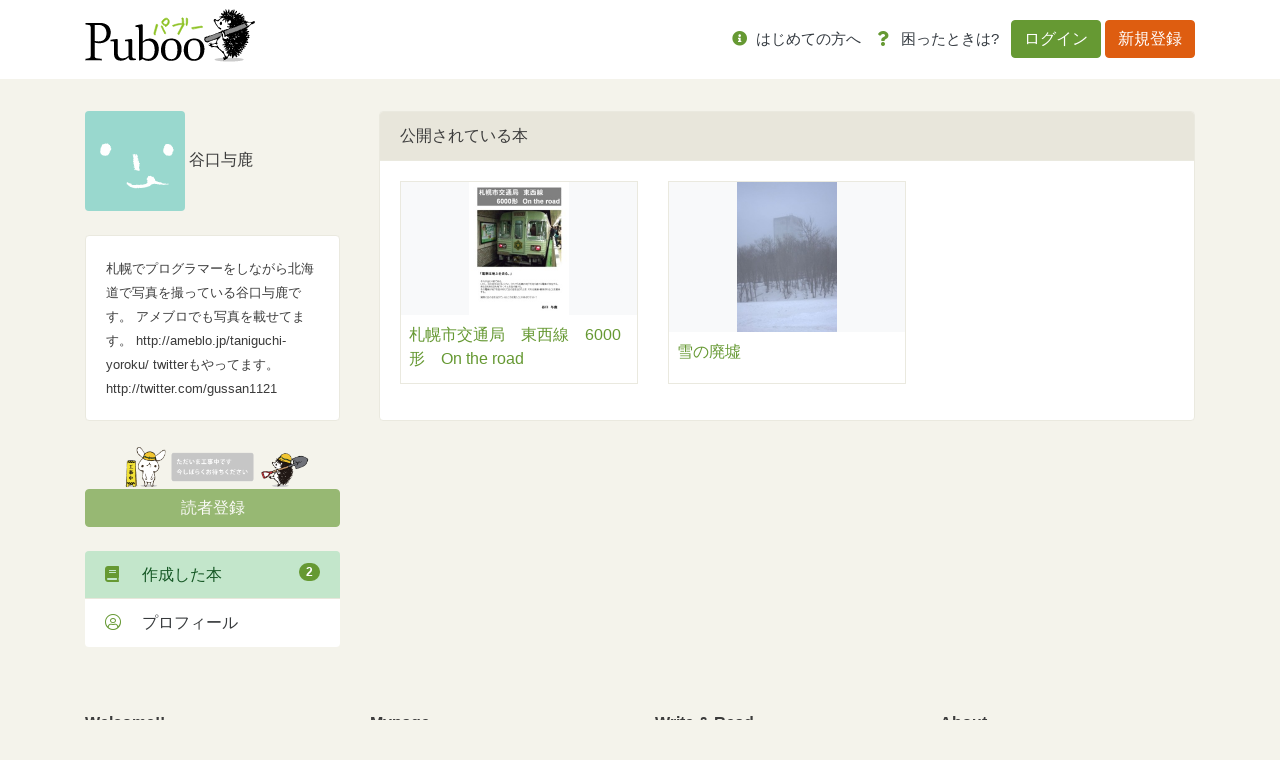

--- FILE ---
content_type: text/html; charset=UTF-8
request_url: https://puboo.jp/users/poly1121
body_size: 5322
content:
<!DOCTYPE html>
<html lang="jp">
<head>
        <!-- Google Tag Manager -->
    <script>(function(w,d,s,l,i){w[l]=w[l]||[];w[l].push({'gtm.start':
                new Date().getTime(),event:'gtm.js'});var f=d.getElementsByTagName(s)[0],
            j=d.createElement(s),dl=l!='dataLayer'?'&l='+l:'';j.async=true;j.src=
            'https://www.googletagmanager.com/gtm.js?id='+i+dl;f.parentNode.insertBefore(j,f);
        })(window,document,'script','dataLayer','GTM-WCFP4V2');</script>
    <!-- End Google Tag Manager -->
    
    <meta charset="utf-8">
    <meta name="viewport" content="width=device-width, initial-scale=1">
    <meta http-equiv="X-UA-Compatible" content="ie=edge">
    <title>谷口与鹿 さんの公開書籍一覧｜パブー｜電子書籍作成・販売プラットフォーム</title>
    <meta name="description"
          content="札幌でプログラマーをしながら北海道で写真を撮っている谷口与鹿です。
アメブロでも写真を載せてます。
http://ameblo.jp/taniguchi-yoroku/

twitterもやってます。
http://twitter.com/gussan1121">
    <meta property="og:url" content=""/>
    <meta property="og:title" content="谷口与鹿 さんの公開書籍一覧｜パブー｜電子書籍作成・販売プラットフォーム"/>
    <meta property="og:description"
          content="札幌でプログラマーをしながら北海道で写真を撮っている谷口与鹿です。
アメブロでも写真を載せてます。
http://ameblo.jp/taniguchi-yoroku/

twitterもやってます。
http://twitter.com/gussan1121"/>
    <meta property="og:image" content="/img/account/user_noimg.png"/>
    <meta property="og:site_name" content="パブー"/>
    <meta property="og:locale" content="ja_JP"/>
    <meta name="description"
          content="札幌でプログラマーをしながら北海道で写真を撮っている谷口与鹿です。
アメブロでも写真を載せてます。
http://ameblo.jp/taniguchi-yoroku/

twitterもやってます。
http://twitter.com/gussan1121"/>
    <meta name="keywords" content="谷口与鹿,書籍,本 "/>

    <meta name="csrf-token-update-url" content="https://puboo.jp/csrf_up_date" />

    <!-- Facebook -->
    <meta property="fb:app_id" content="527548794492205"/>

    <!-- 大きな画像付きのSummaryカード -->
    <meta name="twitter:card" content="summary_large_image">

    <!-- CSRF Token -->
    <meta name="csrf-token" content="EyOLpzn1GrTWqPCpWoNB6E8VZSdkeVgvRaku8H8f">
        <meta property="og:type" content="artcle" />

    <title>Puboo</title>

    <!-- Favicon -->
    <link href="/img/favicon.ico" rel="shortcut icon" type="image/x-icon"/>

    <!-- Fonts -->
    <link rel="dns-prefetch" href="//fonts.gstatic.com">
    <link href="https://fonts.googleapis.com/css?family=Nunito" rel="stylesheet">
    <link href="/font-awesome/css/all.min.css" rel="stylesheet">

    <!-- Styles -->
    <link rel="stylesheet" href="/css/app.css">
    <link rel="stylesheet" href="/css/Overlay.css"/>

        <link href="https://cdnjs.cloudflare.com/ajax/libs/bootstrap-colorpicker/2.5.3/css/bootstrap-colorpicker.css"
          rel="stylesheet">
    <style>
    </style>
    
    <style>
        .sticky-top {
            z-index: 8;
        }

        .like {
            color: #ea3f50;
        }

        .pagination {
            margin-left: auto;
            margin-right: auto;
        }

        /* 基本的には推奨環境についての項目は非表示 */
        .environment {
            display: none;
        }

        /* IEの時は表示させる */
        @media (-ms-high-contrast: none), (-ms-high-contrast: active) {
            .environment {
                display: block;
            }
        }
        /* edgeの時も表示させる */
        @supports (-ms-ime-align: auto) {
            .environment {
                display: block;
            }
        }

        /* error alert box */
        .alert-box {
            position: fixed;
            top: 5%;
            left: 50%;
            transform: translateX(-50%);
            z-index: 1050; /* Bootstrapのモーダルと競合しないように設定 */
            width: 100%;
            max-width: 600px;
        }
        .alert-box p {
            margin: 0;
            font-size: 14px;
        }
    </style>

    <script src="https://cdnjs.cloudflare.com/ajax/libs/jquery/3.7.0/jquery.min.js" integrity="sha512-3gJwYpMe3QewGELv8k/BX9vcqhryRdzRMxVfq6ngyWXwo03GFEzjsUm8Q7RZcHPHksttq7/GFoxjCVUjkjvPdw==" crossorigin="anonymous" referrerpolicy="no-referrer"></script>
    <script src="https://cdnjs.cloudflare.com/ajax/libs/bootstrap/4.6.2/js/bootstrap.bundle.min.js" integrity="sha512-igl8WEUuas9k5dtnhKqyyld6TzzRjvMqLC79jkgT3z02FvJyHAuUtyemm/P/jYSne1xwFI06ezQxEwweaiV7VA==" crossorigin="anonymous" referrerpolicy="no-referrer"></script>
    <script src="https://cdnjs.cloudflare.com/ajax/libs/jsrender/1.0.13/jsrender.min.js" integrity="sha512-T93uOawQ+FrEdyCPaWrQtppurbLm8SISu2QnHyddM0fGXKX9Amyirwibe1wGYbsW2F8lLzhOM/2+d3Zo94ljRQ==" crossorigin="anonymous" referrerpolicy="no-referrer"></script>
</head>
<body>
<!-- Google Tag Manager (noscript) -->
<noscript><iframe src="https://www.googletagmanager.com/ns.html?id=GTM-WCFP4V2"
                  height="0" width="0" style="display:none;visibility:hidden"></iframe></noscript>
<!-- End Google Tag Manager (noscript) -->
<div id="fb-root"></div>
<script async defer crossorigin="anonymous"
        src="https://connect.facebook.net/ja_JP/sdk.js#xfbml=1&version=v5.0"></script>

<div id="app">
    <header class="header">
        <nav class="navbar navbar-expand-lg bg-white">
            <div class="container gnav">
                
                                    <h1><a href="/"><img src="/img/logo.svg" alt="Puboo" class="logo"></a></h1>
                
                                <button class="navbar-toggler" type="button" data-toggle="collapse" data-target="#navbar-content"
                        aria-controls="navbar-content" aria-expanded="false" aria-label="Toggle navigation">
                    メニュー <i class="far fa-bars"></i>
                </button>
                <div class="collapse navbar-collapse" id="navbar-content">
                                            <ul class="navbar-nav ml-auto mr-md-1">
                            <li class="nav-item">
                                <a class="nav-link" href="/about/service"><i class="fas fa-info-circle"></i> <span
                                        class="text-dark">はじめての方へ</span></a>
                                <div class="list-group d-lg-none">

                                    
                                    <div class="list-group">
                                        <a href="/about/service" class="list-group-item list-group-item-action"><i
                                                class="fas fa-pencil-alt"></i>　パブーについて</a>
                                        <a href="/about/premium" class="list-group-item list-group-item-action"><i
                                                class="fas fa-medal"></i>　パブーのプロ版</a>
                                        
                                        
                                        
                                        
                                        <a href="https://puboo.jp/about/faq"
                                           class="list-group-item list-group-item-action"><i
                                                class="fas fa-question-circle"></i>　よくある質問</a>
                                        <a href="/about/contact" class="list-group-item list-group-item-action"><i
                                                class="fas fa-envelope"></i>　お問い合わせ</a>
                                        <a href="/about/cookie" class="list-group-item list-group-item-action"><i
                                                class="fas fa-cookie"></i>　Cookieの使用について</a>
                                        <a href="/info/category/manual/" class="list-group-item list-group-item-action"><i
                                                class="fas fa-book-reader"></i>　マニュアル</a>
                                        <a href="/info/category/notice/" class="list-group-item list-group-item-action"><i
                                                class="fas fa-comment-alt-lines"></i>　おしらせ</a>
                                    </div>
                                </div>
                            </li>
                            
                            
                            
                            
                            
                            
                            
                            
                            
                            <li class="nav-item">
                                <a class="nav-link" href="https://puboo.jp/about/faq"><i class="fas fa-question"></i>
                                    <span
                                        class="text-dark">困ったときは?</span></a>
                            </li>
                        </ul>
                        <ul class="navbar-nav">
                            <li class="nav-item nav-item-btn">
                                <a class="btn btn-primary" href="/login">ログイン</a>
                                <a class="btn btn-secondary" href="/register">新規登録</a>
                            </li>
                        </ul>
                                    </div>
            </div>
        </nav>
    </header>
    <div class="overlay">
        <div class="card" id="overlay-message" style="margin: 35% 10% 0 10%"></div>
    </div>
    <div class="container mb-md-4">
            </div>
        <div class="container">
        <div class="row">
            <main role="main" class="col-md-8 col-lg-9 order-2 pl-4">

                <div class="card">
                    <div class="card-header">
                        公開されている本
                    </div>
                    <div class="card-body">
                        
                        <div class="row">
                                                                                                <div class="col-md-4 col-6 mb-3">
                                        <div class="border h-100 d-flex flex-column">
                                            <div class="d-flex justify-content-center position-relative bg-light">
                                                <a href="https://puboo.jp/book/42061"><img src="https://img.puboo.jp/FB21E828-39D3-11E1-A65B-C801CD288735_m.jpg" alt="" style="width: 100px"></a>
                                            </div>
                                            <div class="p-2">
                                                <p class="mb-1"><a href="https://puboo.jp/book/42061">札幌市交通局　東西線　6000形　On the road</a></p>
                                            </div>
                                        </div>
                                    </div>
                                                                    <div class="col-md-4 col-6 mb-3">
                                        <div class="border h-100 d-flex flex-column">
                                            <div class="d-flex justify-content-center position-relative bg-light">
                                                <a href="https://puboo.jp/book/14444"><img src="https://img.puboo.jp/D4C18586-F0B8-11DF-A785-5F455CF189A3_m.jpg" alt="" style="width: 100px"></a>
                                            </div>
                                            <div class="p-2">
                                                <p class="mb-1"><a href="https://puboo.jp/book/14444">雪の廃墟</a></p>
                                            </div>
                                        </div>
                                    </div>
                                                                
                                                    </div>
                    </div>
                </div>

            </main>
            <div class="col-md-4 col-lg-3 mb-3">
                <div class="mb-4">
    <img src="/img/account/user_noimg.png" class="rounded" alt="ユーザーアイコン">
    谷口与鹿</div>

<div class="card mb-4">
    <div class="card-body">
        <small>札幌でプログラマーをしながら北海道で写真を撮っている谷口与鹿です。
アメブロでも写真を載せてます。
http://ameblo.jp/taniguchi-yoroku/

twitterもやってます。
http://twitter.com/gussan1121</small>
    </div>
</div>
<img src="/img/coming_soon/comingsoon02.png" class="mw-100">
<div class="btn btn-primary btn-block mb-4 disabled">読者登録</div>

<div class="list-group">
    <a href="https://puboo.jp/users/poly1121" class="list-group-item list-group-item-action list-group-item-success">
        <i class="fas fa-book"></i>　作成した本 <span class="badge badge-primary badge-pill float-right">2</span>
    </a>
    
        
    
    
        
    
    <a href="https://puboo.jp/users/poly1121/profile" class="list-group-item list-group-item-action ">
        <i class="fal fa-user-circle"></i>　プロフィール
    </a>
</div>
            </div>
        </div>
    </div>

    <footer class="mt-auto pt-5">
        <div class="container mb-md-5">
            <div class="row">
                <div class="col-md-3 col-6">
                    <div class="mb-3"><strong>Welcome!!</strong></div>
                    <ul class="footer-nav mb-3 list-unstyled">
                        <li><a href="/">トップページ</a></li>
                        <li><a href="https://puboo.jp/info/category/notice/">パブーからのおしらせ</a></li>
                        <li><a href="https://puboo.jp/info/category/manual/">パブーご利用マニュアル</a></li>
                        <hr>
                        <li><a href="https://designegg.co.jp/about/" target="_blank">会社概要</a></li>
                        <li><a href="https://designegg.co.jp/privacy/" target="_blank">プライバシーポリシー</a></li>
                    </ul>
                </div>
                <div class="col-md-3 col-6">
                    <div class="mb-3"><strong>Mypage</strong></div>
                    <ul class="footer-nav mb-3 list-unstyled">
                        <li><a href="https://puboo.jp/accounts">作成した本</a></li>
                        <li><a href="https://puboo.jp/accounts/sales">入出金管理</a></li>
                        <li><a href="https://puboo.jp/accounts/bought">購入した本</a></li>
                        
                        
                        
                        <li><a href="https://puboo.jp/accounts/profile">プロフィール</a></li>
                    </ul>
                </div>
                <div class="col-md-3 col-6">
                    <div class="mb-3"><strong>Write & Read</strong></div>
                    <ul class="footer-nav mb-3 list-unstyled">
                        <li><a href="https://puboo.jp/books/create">本をつくる</a></li>
                        <li><a href="/info/2020/01/16/read/" target="_blank">本をよむ</a></li>
                        
                        
                        
                        
                    </ul>
                </div>
                <div class="col-md-3 col-6">
                    <div class="mb-3"><strong>About</strong></div>
                    <ul class="footer-nav mb-3 list-unstyled">
                        <li><a href="https://puboo.jp/about/service">パブーについて</a></li>
                        <li><a href="https://puboo.jp/about/premium">プレミアムプラン</a></li>
                        <li><a href="https://puboo.jp/about/faq">よくある質問</a></li>
                        <li><a href="https://puboo.jp/about/contact">お問い合わせ</a></li>
                        <li><a href="/about/terms">ご利用規約</a></li>
                        <li><a href="https://puboo.jp/about/cookie">Cookieの使用について</a></li>
                        <li><a href="https://puboo.jp/info/category/media/" target="_blank">メディア掲載情報</a></li>
                        <li><a href="https://puboo.jp/info/2020/02/11/commercial/" target="_blank">特定商取引法に基づく表記</a></li>
                    </ul>
                </div>
            </div>
        </div>
        <div class="text-center bg-white py-3">
            <small>© 2010-2026 パブー / <a href="https://designegg.co.jp/" target="_blank">DesignEgg,Inc.</a> All rights reserved.</small>
        </div>
    </footer>
</div>

<script src="/js/displayOverlay.js" type="application/javascript"></script>

<script type="text/html" id="overlay-message-template">
    <div class="card-header">{{>Subject}}</div>
    <div class="card-body">
        <p>{{>Message}}</p>
    </div>
</script>

<script type="text/html" id="error-alert">
    <div class="alert-box alert alert-danger alert-dismissible fade show" role="alert">
        <h2>{{subject}}</h2><p>{{body}}</p>
        <button type="button" class="close" data-dismiss="alert" aria-label="Close">
            <span aria-hidden="true">&times;</span>
        </button>
    </div>
</script>
<script src="/js/app.js?id=742080e56f33339b719043e5eb15fe2f" type="application/javascript"></script>
<script>
    let __ALERT_TIMER=null;
    const hide_alert_display__ = function(){
        if(__ALERT_TIMER){clearTimeout(__ALERT_TIMER);$('.alert-box').alert('close');}
    };
    const alert_display__ = function(subject, body, display_second=20) {
        const template = $('#error-alert').html().replace('{{subject}}', subject).replace('{{body}}', body);
        const $alert = $(template).hide();
        // body にすでにアラートがある場合は先に消す
        hide_alert_display__();
        $('body').prepend(template);
        __ALERT_TIMER = setTimeout(() => {$('.alert-box').alert('close');}, display_second * 1000);
    };
</script>
    <script
        src="https://cdnjs.cloudflare.com/ajax/libs/bootstrap-colorpicker/2.5.3/js/bootstrap-colorpicker.js"></script>
    <script>
      $(function() {
        // Basic instantiation:
        $('#title-color').colorpicker({
          // flat: true,
          // sliders: false,
          // swatches: true,
          // hsvpanel: true,
          // horizontal: true
        });

        // Example using an event, to change the color of the .jumbotron background:
        $('#title-color').on('colorpickerChange', function(event) {
          // 文字色変える
        });
      });
    </script>
</body>
</html>
